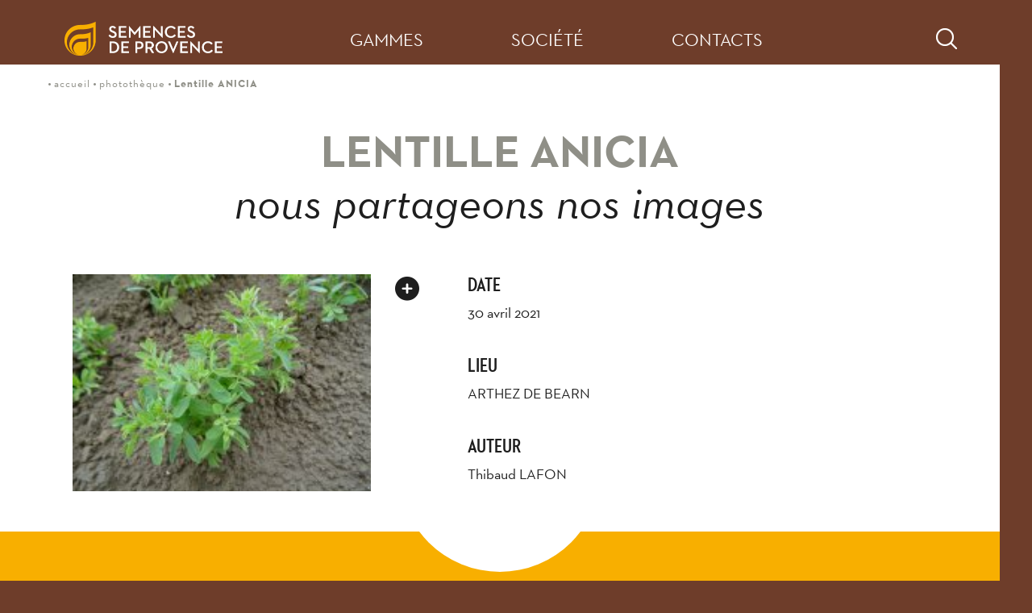

--- FILE ---
content_type: text/html; charset=utf-8
request_url: https://www.semencesdeprovence.com/photo/lentille-anicia-484
body_size: 5099
content:
<!DOCTYPE html>
<html xmlns="http://www.w3.org/1999/xhtml" xml:lang="fr" lang="fr" itemscope class="desktop2 is_blocs_grid is_not_touchable">
<head>
<title>Lentille ANICIA - Semences de Provence</title>
<meta charset="utf-8" />
<link rel="canonical" href="https://www.semencesdeprovence.com/photo/lentille-anicia-484" />
	<link rel="icon" type="image/png" href="https://www.semencesdeprovence.com/favicon.png" />
<meta name="viewport" content="width=device-width, initial-scale=1, maximum-scale=3, viewport-fit=cover" />
<meta name="description" content="Photo" />
<meta property="og:title" content="Lentille ANICIA - Semences de Provence" />
<meta property="og:description" content="Photo" />
<meta property="og:url" content="https://www.semencesdeprovence.com/photo/lentille-anicia-484" />
<meta property="og:site_name" content="Semences de Provence" />
<meta itemprop="name" content="Lentille ANICIA - Semences de Provence" />
<meta itemprop="description" content="Photo" />
<link rel="stylesheet" href="https://www.semencesdeprovence.com/_site_400/_ressources/css/pack_tao_site.min.css?lastMod=1766042900" media="all" type="text/css" />
<link rel="stylesheet" href="https://www.semencesdeprovence.com/_modules/sdp_sit_structure/_ressources/sdp_sit_structure.min.css?lastMod=1747300167" media="all" type="text/css" />
<link rel="stylesheet" href="https://www.semencesdeprovence.com/__project/_ressources/sdp_blocs.min.css?lastMod=1727088750" media="all" type="text/css" />
<script src="https://www.semencesdeprovence.com/_site_400/_ressources/js/pack_tao_site.min.js?lastMod=1766042901"></script>
<script defer src="https://www.semencesdeprovence.com/_site_400/_ressources/js/pack_tao_site_defer.min.js?lastMod=1759911621"></script>
<script defer src="https://www.semencesdeprovence.com/_modules/sdp_sit_structure/_ressources/sdp_sit_structure.min.js?lastMod=1727088757"></script>
<script>

	viewport = 'desktop2';
	device_sw = 1240;
	device_sh = 2204;
	is_touchable = 0;
	is_blocs_linear = 0;
	init_window_sw = 1240;
	init_window_sh = 2204;
	window_sw = 1240;
	window_sw_min = 1240;
	window_sh = 2204;
	wrapper_w = 1240;
	wrapper_marge = 0;
	scrollbar_w = 0;
	scrollbar_h = 0;
	orientation = 0;
	redirect_referer = '';

	old_ww = $(window).width();
	old_wh = $(window).height();
	fw_url_framework = "https://www.semencesdeprovence.com/_framework_400/";
	fw_url_externals = "https://www.semencesdeprovence.com/_externals_400/";
	fw_url_ressources = "https://www.semencesdeprovence.com/__project/_ressources/";
	fw_url_site = "https://www.semencesdeprovence.com/";
		fw_consents['medias'] = 0;
		fw_consents['stats'] = 0;
		fw_consents['marketing'] = 0;
		fw_consents['socials'] = 0;
			fw_bypass_load = true;
scrollStrid = 'photo-lentille-anicia-484-photo';
</script>

<style>

	#fw_str_wrapper {
	position: relative;
	width: 1240px;
	margin: 0 0px;
	min-height: 2204px;
	}
	html,
	html .sdp_blocs {
	font-size: 18px;
	}
</style>
</head>
<body>


<div id="fw_str_wrapper" class="interieur">
	
		<header>

		</header>
	<main>
		<div id="str-content">
			
		<div id="str-blocs">
		  <div class="str-container">
				
		<div id="str-boussole">
			<div class="str-container">
			
		<ul class="fw_nav_boussole" itemscope itemtype="https://schema.org/BreadCrumbList">
      <li itemprop="itemListElement" itemscope itemtype="http://schema.org/ListItem"><a href="https://www.semencesdeprovence.com/" itemprop="item"><span itemprop="name">accueil</span><meta itemprop="position" content="1"
      /></a></li>
      <li itemprop="itemListElement" itemscope itemtype="http://schema.org/ListItem"><a href="https://www.semencesdeprovence.com/phototheque" itemprop="item"><span itemprop="name">photothèque</span><meta itemprop="position" content="2"
      /></a></li>
      <li itemprop="itemListElement" itemscope itemtype="http://schema.org/ListItem"><a  itemprop="item"><span itemprop="name">Lentille ANICIA</span><meta itemprop="position" content="3"
      /></a></li>
		</ul>
			</div>
		</div>
				
			<div id="str-titre">
				<div class="str-container">
					<h1><span>Lentille ANICIA</span></h1>
					<p class="sstitre">nous partageons nos images</p>
				</div>
			</div>
				
		<div id="tao_blocs_116_default_65" class="tao_blocs tao_blocs_grid sdp_blocs" style="width: 1120px; height: 269px;" data-width="1120" data-height="269" data-ratio="1">
			<div id="tao_bloc_116_10" class="tao_bloc tao_bloc_grid tao_bloc_module tao_bloc-top tao_bloc-tl tao_bloc_module-photo" style=" top: 0px; left: 0px; width: 1120px; height: 269px;" data-top="0" data-left="0" data-width="1120" data-height="269" data-marges_width="0" data-marges_height="0" data-style_width="0" data-style_height="0">
				
							<div class="tao_bloc_module-content" style="width:1120px;">
								
			<div id="blo_phototheque" class="fiche">

				<div class="fw_tb photo">
					<div class="fw_td img">

						<span class="visuel" style="width:370px; height:277px;">
				<picture width="369" height="277">
					<source type="image/webp" srcset="https://www.semencesdeprovence.com/_objects/sdp_tao_phototheque/vignettes/dsc00151-1905.jpg?1620028206" data-fw_lazy_srcset_2="https://www.semencesdeprovence.com/_objects/sdp_tao_phototheque/phototheque/dsc00151-1905.webp?1620028206 400w, https://www.semencesdeprovence.com/_objects/sdp_tao_phototheque/phototheque_hres/dsc00151-1905.webp?1620028206 800w">
					<source srcset="https://www.semencesdeprovence.com/_objects/sdp_tao_phototheque/vignettes/dsc00151-1905.jpg?1620028206" data-fw_lazy_srcset_2="https://www.semencesdeprovence.com/_objects/sdp_tao_phototheque/phototheque/dsc00151-1905.jpg?1620028206 400w, https://www.semencesdeprovence.com/_objects/sdp_tao_phototheque/phototheque_hres/dsc00151-1905.jpg?1620028206 800w">
					<img src="https://www.semencesdeprovence.com/_objects/sdp_tao_phototheque/vignettes/dsc00151-1905.jpg?1620028206" alt="DSC00151" title="DSC00151" width="369" height="277" decoding="async"  style="position: absolute; top: 0px; left: 0.333px; width: 369.333px; height: 277px;"/>
				</picture></span>
						<span class="tailles">poids : 6,26 Mo<br />taille : 5184<span class="px">px</span> / 3888<span class="px">px</span></span>

						<div class="maselection">
							<a href="https://www.semencesdeprovence.com/phototheque?sdp_blo_phototheque=.......1">ma sélection <span id="blo_phototheque-panier">0</span></a>
						</div>

					</div>
					<div class="fw_td btn">

							<button class="btn_panier" onclick="majax('https://www.semencesdeprovence.com/photo/lentille-anicia-484?b164-majax=panier', 'b164', {pho_id:484});"><i class="fa fa-plus-circle" data-fw_tip="1" title="ajouter à la sélection"></i></button>

					</div>
					<div class="fw_td infos">
						<div class="btns_nav">
							
							
						</div>
							
							<p class="date"><span class="label">date</span> 30 avril 2021</p>
							<p class="lieu"><span class="label">lieu</span> ARTHEZ DE BEARN</p>
							<p class="auteur"><span class="label">auteur</span> Thibaud LAFON</p>

					</div>
				</div>
					<div class="nav">
						<p class="str-link"><a href="https://www.semencesdeprovence.com/phototheque">photothèque sommaire</a></p>
					</div>
			</div>
							</div>
				
				</div>
		</div>
			</div>
		</div>
		</div>
	</main>
	
			<section id="sec-newsletter" class="">
				<span class="str-sep1 entete"><span></span></span>
				<div class="str-container">
					<h2 class="str-cond1">Abonnez-vous à notre newsletter</h2>
					<p class="str-cond2">Recevez par mail les infos importantes en exclusivité</p>
					<button onclick="go('https://www.semencesdeprovence.com/newsletter');">s'inscrire</button>
				</div>
			</section>
	
		<div id="str-menus" class="none">
			<div class="str-container">
				<p class="back"><a href="https://www.semencesdeprovence.com/"><span class="none">Retour à la page d'accueil</span></a></p>
				<ul class="niv0_ul">
						<li id="niv0_77" class="niv0_li"><a href="javascript:toggle_ssmenu(77);">gammes</a></li>
						<li id="niv0_78" class="niv0_li"><a href="https://www.semencesdeprovence.com/societe">société</a></li>
						<li id="niv0_79" class="niv0_li"><a href="https://www.semencesdeprovence.com/contacts">contacts</a></li>
				</ul>
					<div class="recherche">
						<a href="https://www.semencesdeprovence.com/recherche"><span class="ico"></span></a>
					</div>
			</div>
		</div>
		<div id="str-menu-gammes" class="none">
			<div class="str-container">
				<div class="ligne">
						<div class="niv1">
							<a href="https://www.semencesdeprovence.com/sorgho-grain" target="_self" class="niv1_a" style="color:#ac4232;">sorgho grain</a>
								<ul class="niv2_ul">
									<li class="niv2 is_niv3 rond"><a href="https://www.semencesdeprovence.com/sorgho-grain-roux-blanc" target="_self" class="niv2_a" style="color:#ac4232;"><span style="background:#ac4232;"></span>grain roux et blanc</a>
										<ul>
											<li><a href="https://www.semencesdeprovence.com/sorgho-grain-produits" target="_self">produits</a></li>
											<li><a href="https://www.semencesdeprovence.com/sorgho-grain-technique" target="_self">technique</a></li>
										</ul>
									</li>
									<li class="niv2 rond"><a href="https://www.semencesdeprovence.com/sorgho-grain-histoire" target="_self" class="niv2_a" style="color:#ac4232;"><span style="background:#ac4232;"></span>histoire</a>
									</li>
								</ul>
						</div>
						<div class="niv1">
							<a href="https://www.semencesdeprovence.com/sorgho-ensilage-fourrager" target="_self" class="niv1_a" style="color:#93a720;">sorgho ensilage</a>
								<ul class="niv2_ul">
									<li class="niv2 is_niv3 rond"><a href="https://www.semencesdeprovence.com/ensilage" target="_self" class="niv2_a" style="color:#93a720;"><span style="background:#93a720;"></span>ensilage</a>
										<ul>
											<li><a href="https://www.semencesdeprovence.com/sorgho-ensilage-produits" target="_self">produits</a></li>
											<li><a href="https://www.semencesdeprovence.com/sorgho-ensilage-technique" target="_self">technique</a></li>
										</ul>
									</li>
									<li class="niv2 rond"><a href="https://www.semencesdeprovence.com/sorgho-grain-ensilage-fourrager-histoire" target="_self" class="niv2_a" style="color:#93a720;"><span style="background:#93a720;"></span>histoire</a>
									</li>
								</ul>
						</div>
						<div class="niv1">
							<a href="https://www.semencesdeprovence.com/legumes-secs" target="_self" class="niv1_a" style="color:#9b6c43;">légumes secs</a>
								<ul class="niv2_ul">
									<li class="niv2 is_niv3 rond"><a href="https://www.semencesdeprovence.com/pois-chiche" target="_self" class="niv2_a" style="color:#9b6c43;"><span style="background:#9b6c43;"></span>pois chiche</a>
										<ul>
											<li><a href="https://www.semencesdeprovence.com/pois-chiche-produits" target="_self">produits</a></li>
											<li><a href="https://www.semencesdeprovence.com/pois-chiche-technique" target="_self">technique</a></li>
										</ul>
									</li>
									<li class="niv2 is_niv3 rond"><a href="https://www.semencesdeprovence.com/lentille" target="_self" class="niv2_a" style="color:#9b6c43;"><span style="background:#9b6c43;"></span>lentille</a>
										<ul>
											<li><a href="https://www.semencesdeprovence.com/lentille-produits" target="_self">produits</a></li>
											<li><a href="https://www.semencesdeprovence.com/lentille-technique" target="_self">technique</a></li>
										</ul>
									</li>
									<li class="niv2 is_niv3 rond"><a href="https://www.semencesdeprovence.com/haricot" target="_self" class="niv2_a" style="color:#9b6c43;"><span style="background:#9b6c43;"></span>haricot</a>
										<ul>
											<li><a href="https://www.semencesdeprovence.com/haricot-produits" target="_self">produits</a></li>
											<li><a href="https://www.semencesdeprovence.com/technique-99" target="_self">technique</a></li>
										</ul>
									</li>
									<li class="niv2 rond"><a href="https://www.semencesdeprovence.com/histoire-100" target="_self" class="niv2_a" style="color:#9b6c43;"><span style="background:#9b6c43;"></span>histoire</a>
									</li>
								</ul>
						</div>
						<div class="niv1">
							<a href="https://www.semencesdeprovence.com/soja" target="_self" class="niv1_a" style="color:#edcd7c;">soja</a>
								<ul class="niv2_ul">
									<li class="niv2 is_niv3 rond"><a href="https://www.semencesdeprovence.com/soja-153" target="_self" class="niv2_a" style="color:#edcd7c;"><span style="background:#edcd7c;"></span>soja</a>
										<ul>
											<li><a href="https://www.semencesdeprovence.com/produits-154" target="_self">produits</a></li>
											<li><a href="https://www.semencesdeprovence.com/technique-155" target="_self">technique</a></li>
										</ul>
									</li>
									<li class="niv2 rond"><a href="https://www.semencesdeprovence.com/histoire-130" target="_self" class="niv2_a" style="color:#edcd7c;"><span style="background:#edcd7c;"></span>histoire</a>
									</li>
								</ul>
						</div>
							</div>
							<div class="ligne">
						<div class="niv1">
							<a href="https://www.semencesdeprovence.com/riz" target="_self" class="niv1_a" style="color:#b1aa81;">riz</a>
								<ul class="niv2_ul">
									<li class="niv2 is_niv3 carre"><a href="https://www.semencesdeprovence.com/riz-147" target="_self" class="niv2_a" style="color:#b1aa81;"><span style="background:#b1aa81;"></span>riz</a>
										<ul>
											<li><a href="https://www.semencesdeprovence.com/produits-149" target="_self">produits</a></li>
										</ul>
									</li>
								</ul>
						</div>
						<div class="niv1">
							<a href="https://www.semencesdeprovence.com/vigne-arbo" target="_self" class="niv1_a" style="color:#a16883;">vigne et arbo</a>
								<ul class="niv2_ul">
									<li class="niv2 is_niv3 carre"><a href="https://www.semencesdeprovence.com/vigne-arbo-melanges" target="_self" class="niv2_a" style="color:#a16883;"><span style="background:#a16883;"></span>mélanges</a>
										<ul>
											<li><a href="https://www.semencesdeprovence.com/vigne-arbo-melanges-produits" target="_self">produits</a></li>
											<li><a href="https://www.semencesdeprovence.com/vigne-arbo-melanges-technique" target="_self">technique</a></li>
										</ul>
									</li>
								</ul>
						</div>
						<div class="niv1">
							<a href="https://www.semencesdeprovence.com/fourrage" target="_self" class="niv1_a" style="color:#8D8B55;">plantes de service et fourragères</a>
								<ul class="niv2_ul">
									<li class="niv2 is_niv3 carre"><a href="https://www.semencesdeprovence.com/especes-pures" target="_self" class="niv2_a" style="color:#8D8B55;"><span style="background:#8D8B55;"></span>espèces pures</a>
										<ul>
											<li><a href="https://www.semencesdeprovence.com/plantes-de-service-et-fourrageres-especes-pures" target="_self">produits</a></li>
										</ul>
									</li>
								</ul>
						</div>
				</div>
			</div>
		</div>
	
		<footer>
			<div class="str-container">
				
		<div id="fw_socials-550897117625703" class="fw_socials" data-position_x="center" data-position_y="bottom" data-offset_x="0" data-offset_y="5" data-locale="fr_FR">
		<ul>
				<li class="fw_socials-li">
					<button class="fw_socials-share fw_socials-facebook" data-id="fw_socials-550897117625703" data-strid="facebook" data-lang="fr" data-is_consentement="0" data-txt_consentement="consentement requis pour le partage sur les réseaux sociaux"><i class="fab fa-facebook-square"></i><span class="none">Facebook</span></button>
					<p class="none"><a href="https://www.facebook.com/Semences-de-Provence-797605273737699/" target="_blank" rel="noreferrer">nous suivre sur Facebook</a>
					</p>
				</li>
				<li class="fw_socials-li"><button class="fw_socials-share fw_socials-instagram" data-id="fw_socials-550897117625703" data-strid="instagram" data-lang="fr" onclick="window.open('https://www.instagram.com/explore/tags/semencesdeprovence/');"><i class="fab fa-instagram"></i><span class="none">nous suivre sur Instagram</span></button></li>
				<li class="fw_socials-li"><button class="fw_socials-share fw_socials-linkedin" data-id="fw_socials-550897117625703" data-strid="linkedin" data-lang="fr" onclick="window.open('https://fr.linkedin.com/company/semences-de-provence');"><i class="fab fa-linkedin"></i><span class="none">nous suivre sur Linkedin</span></button></li>
				<li class="fw_socials-li"><button class="fw_socials-share fw_socials-youtube" data-id="fw_socials-550897117625703" data-strid="youtube" data-lang="fr" onclick="window.open('https://www.youtube.com/@SemencesDeProvence');"><i class="fab fa-youtube"></i><span class="none">nous suivre sur Youtube</span></button></li>
		</ul>
		</div>
				
			<nav id="fw_str_menu-menu_pied1" class="fw_str_menu" data-width="300" data-sens="left">
		<ul class="niv_ul niv1_ul">
			
				<li id="menu_pied1_niv_41" class="niv_li niv1_li niv1_li_1 first feuille menu_pied1_pag_9"><a href="https://www.semencesdeprovence.com/phototheque" class="niv_a niv1_a"  target="_self">photothèque</a>
				</li>
				<li id="menu_pied1_niv_6" class="niv_li niv1_li niv1_li_2 feuille menu_pied1_pag_8"><a href="https://www.semencesdeprovence.com/espace-presse" class="niv_a niv1_a"  target="_self">espace presse</a>
				</li>
				<li id="menu_pied1_niv_66" class="niv_li niv1_li niv1_li_3 feuille menu_pied1_pag_79"><a href="https://www.semencesdeprovence.com/contacts" class="niv_a niv1_a"  target="_self">contacts</a>
				</li>
				<li id="menu_pied1_niv_39" class="niv_li niv1_li niv1_li_4 last feuille menu_pied1_pag_55"><a href="http://www.semencesdeprovence.com/taoma" class="niv_a niv1_a"  target="_self"><i class="fa fa-lock"></i> espace privé</a>
				</li>
		</ul>
			</nav>
				
			<nav id="fw_str_menu-menu_pied2" class="fw_str_menu" data-width="300" data-sens="left">
		<ul class="niv_ul niv1_ul">
			
				<li id="menu_pied2_niv_45" class="niv_li niv1_li niv1_li_1 first feuille menu_pied2_pag_68"><a href="https://www.semencesdeprovence.com/mentions-legales" class="niv_a niv1_a"  target="_self">mentions légales</a>
				</li>
				<li id="menu_pied2_niv_50" class="niv_li niv1_li niv1_li_2 feuille menu_pied2_pag_69"><a href="https://www.semencesdeprovence.com/politique-de-confidentialite" class="niv_a niv1_a"  target="_self">politique de confidentialité</a>
				</li>
				<li id="menu_pied2_niv_48" class="niv_li niv1_li niv1_li_3 last feuille menu_pied2_pag_74"><a href="https://www.semencesdeprovence.com/charte-de-bonne-conduite" class="niv_a niv1_a"  target="_self">charte de bonne conduite</a>
				</li>
		</ul>
			</nav>
			</div>
		</footer>
</div>
  	<div id="fw_notices">
  	</div>

<script>
fw.callback_ready_fcts.push(function() {

fw_async_ressources(['https://www.semencesdeprovence.com/_framework_400/_modules/fw_socials/_ressources/fw_socials.js'], function() {
	init_fw_socials('fw_socials-550897117625703');
});
});
</script>
<script>

	fw.callback_resize_fcts.push(function() {
		majax_interface('site', 'update_viewport_session', {'device_sw': 0, 'device_sh': 0, 'is_touchable': 0, 'init_window_sw': 0, 'init_window_sh': 0, 'window_sw': 0, 'window_sw_min': 0, 'window_sh': 0, 'scrollbar_w': 0, 'scrollbar_h': 0, 'orientation': 0, 'is_redirect': 1});
	});
var is_save_alert_txt = "Enregistrez les informations modifées avant de quitter cette page sinon elles ne seront pas prises en compte";
fw_ressources_loaded.push('https://www.semencesdeprovence.com/_site_400/_ressources/css/pack_tao_site.min.css');
fw_ressources_loaded.push('https://www.semencesdeprovence.com/_framework_400/_ressources/css/pack_framework.min.css');
fw_ressources_loaded.push('https://www.semencesdeprovence.com/_taoma_400/_ressources/tao_links.css');
fw_ressources_loaded.push('https://www.semencesdeprovence.com/_taoma_400/_ressources/tao_medias.css');
fw_ressources_loaded.push('https://www.semencesdeprovence.com/_taoma_400/_ressources/tao_blocs.css');
fw_ressources_loaded.push('https://www.semencesdeprovence.com/_site_400/_ressources/js/pack_tao_site.min.js');
fw_ressources_loaded.push('https://www.semencesdeprovence.com/_framework_400/_ressources/js/pack_framework.min.js');
fw_ressources_loaded.push('https://www.semencesdeprovence.com/_taoma_400/_ressources/tao_medias.js');
fw_ressources_loaded.push('https://www.semencesdeprovence.com/_taoma_400/_ressources/tao_blocs.js');
fw_ressources_loaded.push('https://www.semencesdeprovence.com/_site_400/_ressources/js/pack_tao_site_defer.min.js');
fw_ressources_loaded.push('https://www.semencesdeprovence.com/_framework_400/_ressources/js/pack_framework_defer.min.js');
fw_ressources_loaded.push('https://www.semencesdeprovence.com/_modules/sdp_sit_structure/_ressources/sdp_sit_structure.css');
fw_ressources_loaded.push('https://www.semencesdeprovence.com/_modules/sdp_sit_structure/_ressources/sdp_sit_structure.js');
fw_ressources_loaded.push('https://www.semencesdeprovence.com/__project/_ressources/sdp_blocs.css');
</script>
<script>
function fw_consent_callback() {

}
</script>

		<div id="fw_consent_bandeau" class=" fw_consent_bandeau_overlay">
			<div class="fw_consent_content">
				<div class="fw_consent_titre">
				Votre consentement
				</div>
				<div class="fw_consent_consignes">
				Ce site nécessite votre consentement afin de suivre et analyser votre navigation. <a href="https://www.semencesdeprovence.com/politique-de-confidentialite">cliquez ici pour en savoir plus</a>
				</div>
				
		<div class="fw_consent_btns">
			<button class="fw_consent_bandeau_btn" onclick="fw_consent_policy_accept_all();"><i class="fa fa-check"></i> Accepter</button>
			<a href="javascript:;" onclick="fw_consent_policy_params('fw_consent_policy_all');">Choisir mes traceurs</a>
			<a href="javascript:;" onclick="fw_consent_policy_deny_all();">Continuer sans accepter</a>
		</div>
		
			<div class="fw_consent_policy_all fw_consent_policy none" data-strid="sdp-consent_policy">

				<div class="infos">
					Ce site et les services liés sont susceptibles de déposer des cookies* (ou traceurs) sur votre ordinateur.<br /> Ils ne sont pas installés par défaut.
				</div>
				<div class="consentement">
					<label>
						<input type="checkbox" name="fw_consent_policy_items[]" value="medias"/>
						Traceurs statistiques et marketing des médias Vidéos
					</label>
					<p>Les plateformes de diffusion de vidéos en ligne (Youtube, Vimeo, Dailymotion...) peuvent déposer des cookies destinés au suivi statistique et marketing de vos consultations. Reportez-vous à leurs politiques de confidentialités respectives pour en savoir plus.<br />Le refus de ces cookies n'altérera pas leur consultation sur le site actuel.</p>
				</div>
				<div class="consentement">
					<label>
						<input type="checkbox" name="fw_consent_policy_items[]" value="stats"/>
						Traceurs de mesure d'audience
					</label>
					<p>Ce site fait l'objet de mesure d'audience via la plateforme Google Analytics. Reportez-vous à la politique de confidentialité de Google Analytics pour en savoir plus.<br />Le refus de ces cookies n'altérera pas votre expérience utilisateur sur le site actuel.</p>
				</div>
				<div class="consentement">
					<label>
						<input type="checkbox" name="fw_consent_policy_items[]" value="socials"/>
						Traceurs de partage de lien vers les réseaux sociaux
					</label>
					<p>Les réseaux sociaux (Facebook, Twitter, Instagram, Trip Advisor...) peuvent déposer des cookies destinés au suivi statistique et marketing de vos partages de liens. Reportez-vous à leurs politiques de confidentialités respectives pour en savoir plus.<br />Le refus de ces cookies n'altérera pas la consultation du site actuel, mais vous empêchera de partager le contenu de ce site sur vos réseaux respectifs.</p>
				</div>
				<div class="actions">
					<button class="fw_consent_policy_btn" onclick="fw_consent_policy_update(false);"><i class="fa fa-check"></i> Enregistrer mes choix</button>
					<button class="fw_consent_policy_btn_all" onclick="fw_consent_policy_check_all();"><i class="far fa-check-square"></i> Tout cocher</button>
					<button class="fw_consent_policy_btn_all" onclick="fw_consent_policy_uncheck_all();"><i class="far fa-square"></i> Tout décocher</button>
				</div>

				<div class="definition">
					* petit fichier stocké par un serveur dans le terminal (ordinateur, téléphone, etc.) d’un utilisateur et associé à un domaine web. Ce fichier est automatiquement renvoyé lors de contacts ultérieurs avec le même domaine.
				</div>

			</div>
			</div>
		</div>
</body>
</html>

--- FILE ---
content_type: text/css
request_url: https://www.semencesdeprovence.com/__project/_ressources/sdp_blocs.min.css?lastMod=1727088750
body_size: 703
content:
@font-face{font-family:'Neutra2Text';src:url(_fonts/Neutra2Text_book.woff2) format('woff2'),url(_fonts/Neutra2Text_book.woff) format('woff');font-style:normal;font-weight:400;font-stretch:normal;}@font-face{font-family:'Neutra2Text';src:url(_fonts/Neutra2Text_book_italic.woff2) format('woff2'),url(_fonts/Neutra2Text_book_italic.woff) format('woff');font-style:italic;font-weight:400;font-stretch:normal;}@font-face{font-family:'Neutra2Text';src:url(_fonts/Neutra2Text_bold.woff2) format('woff2'),url(_fonts/Neutra2Text_bold.woff) format('woff');font-style:normal;font-weight:700;font-stretch:normal;}@font-face{font-family:'Neutra2Cond';src:url(_fonts/Neutra2Cond-Titling.woff2) format('woff2'),url(_fonts/Neutra2Cond-Titling.woff) format('woff');font-style:normal;font-weight:400;font-stretch:condensed;text-transform:uppercase;}@font-face{font-family:'Neutra2Cond';src:url(_fonts/Neutra2Cond-Bold.woff2) format('woff2'),url(_fonts/Neutra2Cond-Bold.woff) format('woff');font-style:normal;font-weight:700;font-stretch:condensed;text-transform:none;}.sdp_blocs,.sdp_blocs .tao_bloc_texte p,.mce-content-body{font-family:'Neutra2Text',sans-serif;font-weight:400;line-height:1.4em;color:#1e1e1e;}.sdp_blocs{background-color:transparent;}.mce-content-body,.tao_blocs_edit .sdp_blocs{background-color:#fff;}#str-contenu .sdp_blocs{background-color:transparent!important;}.sdp_blocs a,.mce-content-body.tao_bloc-content a{color:#1e1e1e;text-decoration:underline;}.sdp_blocs a:hover,.mce-content-body.tao_bloc-content a:hover{text-decoration:underline;color:#6e3d2a;}.sdp_blocs .tao_media-resume{padding-left:20px;font-size:.9rem!important;line-height:1.2em!important;}.sdp_blocs .tao_media .tao_media-texte span.tao_media-format,.sdp_blocs .tao_media .tao_media-texte span.tao_media-poids{padding:0 8px!important;font-size:.9rem!important;}.sdp_blocs .tao_links-resume{font-size:.9rem!important;line-height:1.2em!important;}.sdp_blocs h2.sdp_blocs_h2,.mce-content-body.tao_bloc-content h2.sdp_blocs_h2{padding-top:25px;font-family:'Neutra2Cond',sans-serif;font-style:normal;font-weight:700;font-stretch:condensed;text-transform:uppercase;font-size:2rem;-moz-font-feature-settings:"case";-ms-font-feature-settings:"case";-webkit-font-feature-settings:"case";font-feature-settings:"case";}.sdp_blocs p.sdp_blocs_liseret,.mce-content-body.tao_bloc-content p.sdp_blocs_liseret{margin-top:10px;background:transparent url([data-uri]) no-repeat 0 0;}.sdp_blocs .tao_media .tao_media-resume{padding-left:0;}.sdp_blocs .sdp_blocs_encadre,.mce-content-body.sdp_blocs_encadre{background-color:#eee;background-clip:padding-box;}.sdp_blocs .sdp_blocs_filet:before{content:'';position:absolute;top:0;left:0;display:block;width:100%;height:2px;border-top:2px dotted #c9c9c0;}.sdp_blocs .sdp_blocs_arrondi img,.mce-content-body.sdp_blocs_arrondi img{border-radius:10px;}